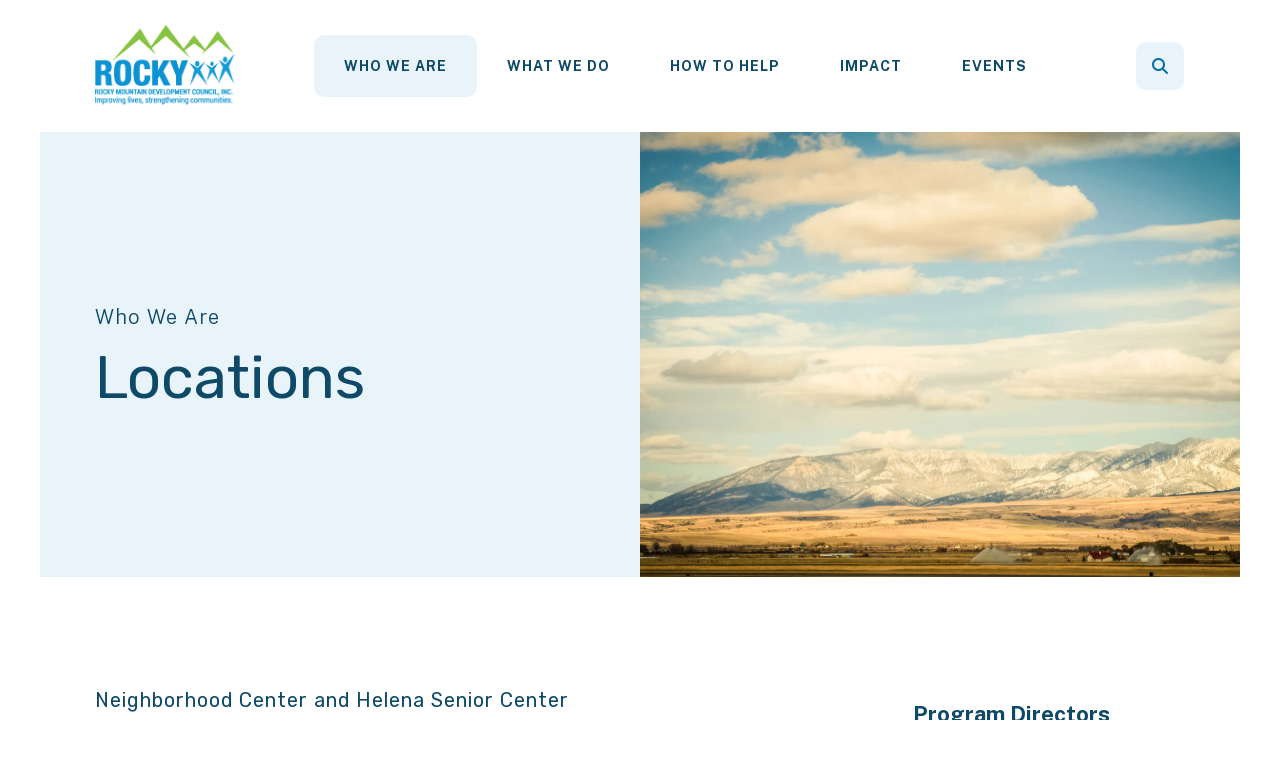

--- FILE ---
content_type: text/html; charset=UTF-8
request_url: https://www.rmdc.net/who-we-are/locations.html
body_size: 12734
content:
<!DOCTYPE html>

<!--[if lt IE 9]><html lang="en" class="no-js lt-ie10 lt-ie9"><![endif]-->
<!--[if IE 9]><html lang="en" class="no-js is-ie9 lt-ie10"><![endif]-->
<!--[if gt IE 9]><!--><html lang="en" class="no-js"><!--<![endif]-->

<head>
  <title>Locations : Who We Are : Rocky Mountain Development Council</title>
    <link rel="shortcut icon" href="https://cdn.firespring.com/images/7d474e2f-d6c9-425c-b9f4-398ed8451971"/>


<!-- Meta tags -->
<meta charset="utf-8">
<meta name="viewport" content="width=device-width, initial-scale=1.0">





  <meta property="og:title" content="Locations : Who We Are : Rocky Mountain Development Council">
  <meta property="og:url" content="https://www.rmdc.net/who-we-are/locations.html">
  <meta property="og:type" content="website">
        <meta name="twitter:card" content="summary">
  <meta name="twitter:title" content="Locations : Who We Are : Rocky Mountain Development Council">
    
  <link rel="stylesheet" href="//cdn.firespring.com/core/v2/css/stylesheet.1768798183.css">

<!-- CSS -->
      <link rel="stylesheet" href="//cdn.firespring.com/designs/np_cosmo/css/design-9098.1768798183.css">
  
<!-- SlickSlider Assets -->
  
<!-- jQuery -->
<script nonce="5ab95af808e2af0b824418dbcbf305478066e363595cfb2aae2e36c922f143c2" type="text/javascript">
  (function (window) {
    if (window.location !== window.top.location) {
      var handler = function () {
        window.top.location = window.location;
        return false;
      };
      window.onclick = handler;
      window.onkeypress = handler;
    }
  })(this);
</script>
  <script nonce="5ab95af808e2af0b824418dbcbf305478066e363595cfb2aae2e36c922f143c2" src="//cdn.firespring.com/core/v2/js/jquery.1768798183.js"></script>

<!-- Clicky Analytics -->
    <script
    nonce="5ab95af808e2af0b824418dbcbf305478066e363595cfb2aae2e36c922f143c2"
    type="text/javascript"
  >
    var firespring = { log: function () { return }, goal: function () { return } }
    var firespring_site_id = Number('101110553');
    (function () {
      var s = document.createElement('script')
      s.type = 'text/javascript'
      s.async = true
      s.src = 'https://analytics.firespring.com/js';
      (document.getElementsByTagName('head')[0] || document.getElementsByTagName('body')[0]).appendChild(s)
    })()
  </script>
<!-- End Clicky Analytics --><!-- Google External Accounts -->
<script
  async
  nonce="5ab95af808e2af0b824418dbcbf305478066e363595cfb2aae2e36c922f143c2"
  src="https://www.googletagmanager.com/gtag/js?id=G-3MXD5JNQ3T"
></script>
<script nonce="5ab95af808e2af0b824418dbcbf305478066e363595cfb2aae2e36c922f143c2">
  window.dataLayer = window.dataLayer || []

  function gtag () {dataLayer.push(arguments)}

  gtag('js', new Date())
    gtag('config', 'G-3MXD5JNQ3T')
  </script>
<!-- End Google External Accounts -->

            
  

</head>

  <body class="internal ">

  
  <a href="#main-content" class="hidden-visually skip-to-main">Skip to main content</a>

      <header class="header" id="header" data-search-indexed="false">
    
  <div class="header-container">

        
    <div class="wrap">
              <div class="nav-logo">
          <!-- Display portal logo if present -->
                      <!-- Display Logo-1 if present -->
                            <a href="https://www.rmdc.net/"><img src="https://cdn.firespring.com/images/c2ca86e5-f1ef-4b8e-9385-808df52763f4.png" alt="Rocky Mountain Development Council" title="logo"></a>
                              </div>

                <!-- Display Portal Nav if present -->
                                                                      <nav class="nav nav_primary dropdown nav-keyboard" aria-label="Primary">

    
    <ul class="nav__list nav-ul-0 nav">
      
    <li class="nav-level-0 nav__list--parent nav__list--here">
      <a href="https://www.rmdc.net/who-we-are/">Who We Are</a>

      
        <ul class="nav-ul-1">
           
    <li class="nav-level-1">
      <a href="https://www.rmdc.net/who-we-are/program-directors.html">Program Directors</a>

      
    </li>


    <li class="nav-level-1">
      <a href="https://www.rmdc.net/who-we-are/board-of-directors.html">Board of Directors</a>

      
    </li>


    <li class="nav-level-1">
      <a href="https://www.rmdc.net/who-we-are/mission.html">Mission &amp; History</a>

      
    </li>


    <li class="nav-level-1">
      <a href="https://www.rmdc.net/who-we-are/financials.html">Financials</a>

      
    </li>


    <li class="nav-level-1">
      <a href="https://www.rmdc.net/who-we-are/careers.html">Careers</a>

      
    </li>


    <li class="nav-level-1">
      <a href="https://www.rmdc.net/who-we-are/board-meeting-agendas.html">Board Meeting Agendas</a>

      
    </li>


    <li class="nav-level-1">
      <a href="https://www.rmdc.net/who-we-are/board-meeting-minutes.html">Board Meeting Minutes</a>

      
    </li>


    <li class="nav-level-1 nav__list--here">
      <a href="https://www.rmdc.net/who-we-are/locations.html">Locations</a>

      
    </li>

        </ul>
      
    </li>


    <li class="nav-level-0 nav__list--parent">
      <a href="https://www.rmdc.net/what-we-do/">What We Do</a>

      
        <ul class="nav-ul-1">
           
    <li class="nav-level-1">
      <a href="https://www.rmdc.net/what-we-do/">Welcome to Rocky</a>

      
    </li>


    <li class="nav-level-1 nav__list--parent">
      <a href="https://www.rmdc.net/what-we-do/senior-services/">Senior Services</a>

      
        <ul class="nav-ul-2">
           
    <li class="nav-level-2">
      <a href="https://www.rmdc.net/what-we-do/senior-services/agency-on-aging.html">Rocky&#039;s Agency on Aging </a>

      
    </li>


    <li class="nav-level-2 nav__list--parent">
      <a href="https://www.rmdc.net/what-we-do/senior-services/americorpsseniors/">AmeriCorps Seniors</a>

      
        <ul class="nav-ul-3">
           
    <li class="nav-level-3">
      <a href="https://www.rmdc.net/what-we-do/senior-services/americorpsseniors/senior-companion-program.html">Senior Companion Program</a>

      
    </li>


    <li class="nav-level-3">
      <a href="https://www.rmdc.net/what-we-do/senior-services/americorpsseniors/foster-grandparent-program.html">Foster Grandparent Program</a>

      
    </li>


    <li class="nav-level-3">
      <a href="https://www.rmdc.net/what-we-do/senior-services/americorpsseniors/retired-senior-volunteer-program.html">Retired &amp; Senior Volunteer Program (RSVP)</a>

      
    </li>

        </ul>
      
    </li>


    <li class="nav-level-2 nav__list--parent">
      <a href="https://www.rmdc.net/what-we-do/senior-services/senior-centers/">Senior Centers</a>

      
        <ul class="nav-ul-3">
           
    <li class="nav-level-3">
      <a href="https://www.rmdc.net/what-we-do/senior-services/senior-centers/">Helena Senior Center</a>

      
    </li>


    <li class="nav-level-3">
      <a href="https://www.rmdc.net/what-we-do/senior-services/senior-centers/rural-senior-centers.html">Rural Senior Centers</a>

      
    </li>

        </ul>
      
    </li>


    <li class="nav-level-2 nav__list--parent">
      <a href="https://www.rmdc.net/what-we-do/senior-services/senior-nutrition/">Senior Nutrition </a>

      
        <ul class="nav-ul-3">
           
    <li class="nav-level-3">
      <a href="https://www.rmdc.net/what-we-do/senior-services/senior-nutrition/csfp.html">CSFP Foods </a>

      
    </li>


    <li class="nav-level-3">
      <a href="https://www.rmdc.net/what-we-do/senior-services/senior-nutrition/meals-on-wheels.html">Meals on Wheels</a>

      
    </li>


    <li class="nav-level-3">
      <a href="https://www.rmdc.net/what-we-do/senior-services/senior-nutrition/menus.html">Menus</a>

      
    </li>

        </ul>
      
    </li>


    <li class="nav-level-2">
      <a href="https://www.rmdc.net/what-we-do/senior-services/transportation.html">Transportation</a>

      
    </li>

        </ul>
      
    </li>


    <li class="nav-level-1 nav__list--parent">
      <a href="https://www.rmdc.net/what-we-do/child-family/">Child &amp; Family</a>

      
        <ul class="nav-ul-2">
           
    <li class="nav-level-2">
      <a href="https://www.rmdc.net/what-we-do/child-family/rocky-mountain-preschool-center.html">Rocky Mountain Preschool Center</a>

      
    </li>


    <li class="nav-level-2">
      <a href="https://www.rmdc.net/what-we-do/child-family/head-start-program-new.html">Rocky&#039;s Head Start Program </a>

      
    </li>

        </ul>
      
    </li>


    <li class="nav-level-1 nav__list--parent">
      <a href="https://www.rmdc.net/what-we-do/energy-services/">Energy Services </a>

      
        <ul class="nav-ul-2">
           
    <li class="nav-level-2">
      <a href="https://www.rmdc.net/what-we-do/energy-services/">Energy Services Overview</a>

      
    </li>


    <li class="nav-level-2">
      <a href="https://www.rmdc.net/what-we-do/energy-services/liheap.html">LIHEAP </a>

      
    </li>


    <li class="nav-level-2">
      <a href="https://www.rmdc.net/what-we-do/energy-services/weatherization.html">Weatherization </a>

      
    </li>


    <li class="nav-level-2">
      <a href="https://www.rmdc.net/what-we-do/energy-services/energy-share.html">Energy Share</a>

      
    </li>

        </ul>
      
    </li>


    <li class="nav-level-1">
      <a href="https://www.rmdc.net/what-we-do/housing-services/">Housing Services</a>

      
    </li>

        </ul>
      
    </li>


    <li class="nav-level-0 nav__list--parent">
      <a href="https://www.rmdc.net/how-to-help/">How To Help</a>

      
        <ul class="nav-ul-1">
           
    <li class="nav-level-1">
      <a href="https://www.rmdc.net/how-to-help/donate.html">Donate</a>

      
    </li>


    <li class="nav-level-1">
      <a href="https://www.rmdc.net/how-to-help/volunteers.html">Volunteer</a>

      
    </li>


    <li class="nav-level-1">
      <a href="https://www.rmdc.net/how-to-help/friends-of-head-start.html">Friends of Head Start</a>

      
    </li>


    <li class="nav-level-1">
      <a href="https://www.rmdc.net/how-to-help/part-of-the-rocky-family.html">Monthly Giving: Part of the Rocky Family</a>

      
    </li>


    <li class="nav-level-1">
      <a href="https://www.rmdc.net/how-to-help/legacy-society.html">Legacy Society</a>

      
    </li>


    <li class="nav-level-1">
      <a href="https://www.rmdc.net/how-to-help/mailing-list.html">Join Our Mailing List</a>

      
    </li>

        </ul>
      
    </li>


    <li class="nav-level-0 nav__list--parent">
      <a href="https://www.rmdc.net/impactbar/">Impact</a>

      
        <ul class="nav-ul-1">
           
    <li class="nav-level-1">
      <a href="https://www.rmdc.net/impactbar/">2025 Lewis &amp; Clark Community Health Improvement Plan</a>

      
    </li>


    <li class="nav-level-1">
      <a href="https://www.rmdc.net/impactbar/httpswwwlccountymtgovfilesassetscountyv1healthdocumentshealthy-together2024-community-health-assessmentpdf.html">Lewis and Clark Public Health 2024 Community Health Assessment </a>

      
    </li>


    <li class="nav-level-1">
      <a href="https://www.rmdc.net/impactbar/testimonials.html">Testimonials</a>

      
    </li>


    <li class="nav-level-1">
      <a href="https://www.rmdc.net/impactbar/statistics.html">Statistics</a>

      
    </li>


    <li class="nav-level-1">
      <a href="https://www.rmdc.net/impactbar/news-archives.html">News Archives</a>

      
    </li>


    <li class="nav-level-1">
      <a href="https://www.rmdc.net/impactbar/community-needs-assessment.html">Community Needs Assessment </a>

      
    </li>

        </ul>
      
    </li>


    <li class="nav-level-0 nav__list--parent">
      <a href="https://www.rmdc.net/events/">Events</a>

      
        <ul class="nav-ul-1">
           
    <li class="nav-level-1">
      <a href="https://www.rmdc.net/events/">Calendar</a>

      
    </li>


    <li class="nav-level-1">
      <a href="https://www.rmdc.net/events/chopped.html">Rocky Presents Chopped</a>

      
    </li>


    <li class="nav-level-1">
      <a href="https://www.rmdc.net/events/friends-of-head-start-copy.html">Friends of Head Start Extravaganza Page</a>

      
    </li>

        </ul>
      
    </li>

    </ul>

    
  </nav>


                  
                          <div class="search-container">
              <div class="search-toggle" tabindex="0" role="button" aria-label="Search This Site" aria-expanded="false">
                <span class="sr-only">search</span>
              </div>
              <div class="content-block search-1-block">
  <div class="search-form search-form--b435069ce040588caa1e490a521aee61" role="search">

  <form class="form--inline form--inline--no-button" novalidate>
    <div class="form-row">
      <div class="form-row__controls">
        <input aria-label="Search our site" type="search" id="search-form__input--b435069ce040588caa1e490a521aee61" autocomplete="off">
      </div>
    </div>
  </form>

  <div id="search-form__results--b435069ce040588caa1e490a521aee61" class="search-form__results"></div>
    <script nonce="5ab95af808e2af0b824418dbcbf305478066e363595cfb2aae2e36c922f143c2" type="text/javascript">
      var ss360Config = window.ss360Config || []
      var config = {
        style: {
          themeColor: '#333333',
          accentColor: "#000000",
          loaderType: 'circle'
        },
        searchBox: {
          selector: "#search-form__input--b435069ce040588caa1e490a521aee61"
        },
        tracking: {
          providers: []
        },
        siteId: "www.rmdc.net",
        showErrors: false
      }
      if (!window.ss360Config[0]) {
        var stScript = document.createElement('script')
        stScript.type = 'text/javascript'
        stScript.async = true
        stScript.src = 'https://cdn.sitesearch360.com/v13/sitesearch360-v13.min.js'
        var entry = document.getElementsByTagName('script')[0]
        entry.parentNode.insertBefore(stScript, entry)
      }
      ss360Config.push(config)
    </script>
</div>
</div>
          </div>
        
                <div class="mobile-menu-toggle" tabindex="0" role="button" aria-label="Mobile Navigation" aria-expanded="false">
          <i class="fa fa-bars"></i>
          <span class="sr-only">MENU</span>
        </div>
    </div>
  </div>
</header>
  
        
  <div class="masthead-container " data-search-indexed="true" role="region" aria-label="masthead">
    <div class="wrap">
      <div class="masthead-content">
            <div id="content_89f73b5f3345711d02fb68f298210638"  class="image" style="max-width: 2245px;">
    
    <img
        loading="lazy"
        width="2245"
        height="1587"
        alt=""
        src="https://cdn.firespring.com/images/950bc12e-230e-4200-9d5e-792db59c763a.png"
        srcset="https://cdn.firespring.com/images/12094736-883f-44c8-bfd9-c3eb65fd520e.png 600w, https://cdn.firespring.com/images/369de6ee-1313-4bfa-b860-0dea03176940.png 1200w, https://cdn.firespring.com/images/c0123eb2-6f9d-4892-aabf-a39a60bb46e2.png 1600w, https://cdn.firespring.com/images/950bc12e-230e-4200-9d5e-792db59c763a.png 2245w"
        itemprop="image"
                    >
    

          </div>

        <div class="title">
          <p class="section-title">
                          Who We Are
                      </p>
          <h1 class="page-title">
                          Locations
                      </h1>
        </div>
      </div>
    </div>
    <div class="masthead-image"></div>
      </div>
  

  <main id="main-content">
    <div class="wrap">
              <div class="internal-content" data-search-indexed="true">
                          
                                <div class="primary-container">
                <div id="content_864f6436eb8c9eaacf9eb5dcfddcb6f5" class="locations-hours locations-hours--standard">
          <div class="location location--1" id="content_864f6436eb8c9eaacf9eb5dcfddcb6f5_location_10570" itemscope itemtype="https://schema.org/Organization">
                  <div class="location__title">
            <h5 itemprop="name">Neighborhood Center and Helena Senior Center</h5>
          </div>
        
        
                  <div class="location__info grid">
                                                                                                              <div class="location__address grid-col grid-col--sm-4 grid-col--xs-6" itemprop="address" itemscope="" itemtype="https://schema.org/PostalAddress">
                                  <div class="location-address location-address--1" itemprop="streetAddress">
                    200 South Cruse Avenue
                  </div>
                                  <div class="location-address location-address--2" itemprop="streetAddress">
                    Helena, Montana 59601
                  </div>
                              </div>
                                                                                                              <div class="location__phone grid-col grid-col--sm-4 grid-col--xs-6">
                                        <div class="location-phone location-phone--1">
                                                            <span class="label">Phone</span>
                                                                                        <span class="value" itemprop="telephone" content="4064471680"><a
                                            href="tel:4064471680">(406) 447-1680</a></span>
                                                    </div>
                                        <div class="location-phone location-phone--2">
                                                            <span class="label">Fax </span>
                                                                                        <span class="value" itemprop="telephone" content="4064471629"><a
                                            href="tel:4064471629"> (406) 447-1629</a></span>
                                                    </div>
                              </div>
                                                                                <div class="location__links grid-col grid-col--sm-4">
                                  <div class="location-links-email">
                                                                <span class="value"><a href="https://www.rmdc.net/who-we-are/contact-us.html">Contact</a></span>
                                      </div>
                
                              </div>
                      </div>
              </div>
          <div class="location location--2" id="content_864f6436eb8c9eaacf9eb5dcfddcb6f5_location_13275" itemscope itemtype="https://schema.org/Organization">
                  <div class="location__title">
            <h5 itemprop="name">Rocky Head Start</h5>
          </div>
        
        
                  <div class="location__info grid">
                                                                                                              <div class="location__address grid-col grid-col--sm-4 grid-col--xs-6" itemprop="address" itemscope="" itemtype="https://schema.org/PostalAddress">
                                  <div class="location-address location-address--1" itemprop="streetAddress">
                    200 South Cruse Avenue
                  </div>
                                  <div class="location-address location-address--2" itemprop="streetAddress">
                    Helena, Montana 59601
                  </div>
                              </div>
                                                                                                              <div class="location__phone grid-col grid-col--sm-4 grid-col--xs-6">
                                        <div class="location-phone location-phone--1">
                                                            <span class="label">Phone</span>
                                                                                        <span class="value" itemprop="telephone" content="4064577308"><a
                                            href="tel:4064577308">406-457-7308</a></span>
                                                    </div>
                                        <div class="location-phone location-phone--2">
                                                            <span class="label">Fax</span>
                                                                                        <span class="value" itemprop="telephone" content="4064471629"><a
                                            href="tel:4064471629">406-447-1629</a></span>
                                                    </div>
                              </div>
                                                                                <div class="location__links grid-col grid-col--sm-4">
                                  <div class="location-links-email">
                                                                <span class="value"><a href="https://www.rmdc.net/who-we-are/contact-us.html">Contact</a></span>
                                      </div>
                
                              </div>
                      </div>
              </div>
          <div class="location location--3" id="content_864f6436eb8c9eaacf9eb5dcfddcb6f5_location_10663" itemscope itemtype="https://schema.org/Organization">
                  <div class="location__title">
            <h5 itemprop="name">Energy Services </h5>
          </div>
        
        
                  <div class="location__info grid">
                                                                                                              <div class="location__address grid-col grid-col--sm-4 grid-col--xs-6" itemprop="address" itemscope="" itemtype="https://schema.org/PostalAddress">
                                  <div class="location-address location-address--1" itemprop="streetAddress">
                    200 S Cruse Ave
                  </div>
                                  <div class="location-address location-address--2" itemprop="streetAddress">
                    Helena, Montana 59601
                  </div>
                              </div>
                                                                                                              <div class="location__phone grid-col grid-col--sm-4 grid-col--xs-6">
                                        <div class="location-phone location-phone--1">
                                                            <span class="label">Phone</span>
                                                                                        <span class="value" itemprop="telephone" content="4064471625"><a
                                            href="tel:4064471625">406-447-1625</a></span>
                                                    </div>
                                        <div class="location-phone location-phone--2">
                                                            <span class="label">Fax</span>
                                                                                        <span class="value" itemprop="telephone" content="4064421204"><a
                                            href="tel:4064421204">406-442-1204</a></span>
                                                    </div>
                              </div>
                                                                                <div class="location__links grid-col grid-col--sm-4">
                                  <div class="location-links-email">
                                                                <span class="value"><a href="https://www.rmdc.net/who-we-are/contact-us.html">Contact</a></span>
                                      </div>
                
                              </div>
                      </div>
              </div>
          <div class="location location--4" id="content_864f6436eb8c9eaacf9eb5dcfddcb6f5_location_13168" itemscope itemtype="https://schema.org/Organization">
                  <div class="location__title">
            <h5 itemprop="name">Rocky Agency on Aging</h5>
          </div>
        
        
                  <div class="location__info grid">
                                                                                                              <div class="location__address grid-col grid-col--sm-4 grid-col--xs-6" itemprop="address" itemscope="" itemtype="https://schema.org/PostalAddress">
                                  <div class="location-address location-address--1" itemprop="streetAddress">
                    1398 Warehouse Ave Center
                  </div>
                                  <div class="location-address location-address--2" itemprop="streetAddress">
                    Helena, MT 59601
                  </div>
                              </div>
                                                                                                              <div class="location__phone grid-col grid-col--sm-4 grid-col--xs-6">
                                        <div class="location-phone location-phone--1">
                                                            <span class="label">Phone</span>
                                                                                        <span class="value" itemprop="telephone" content="4064577368"><a
                                            href="tel:4064577368">406-457-7368</a></span>
                                                    </div>
                                        <div class="location-phone location-phone--2">
                                                            <span class="label">Fax</span>
                                                                                        <span class="value" itemprop="telephone" content="4064413991"><a
                                            href="tel:4064413991">406-441-3991</a></span>
                                                    </div>
                              </div>
                                                                                <div class="location__links grid-col grid-col--sm-4">
                                  <div class="location-links-email">
                                                                <span class="value"><a href="https://www.rmdc.net/who-we-are/contact-us.html">Contact</a></span>
                                      </div>
                
                              </div>
                      </div>
              </div>
      </div>
<p>&nbsp;</p><p><strong>Programs located at the Neighborhood Center at 200 S Cruse Avenue:</strong> Head Start, Rocky Senior Center, Meals on Wheels, Housing, Rocky Mountain Preschool Center, Senior Companion Program, Foster Grandparent Program, Retired and Senior Volunteer Program (RSVP), and Homebuyer Education, and Rocky Energy Services, including: Energy Share, Weatherization, LIHEAP</p><p><strong>Programs located at 1398 Warehouse Ave Center:&nbsp;</strong>Rocky's Agency on Aging.</p>
            </div>
                  </div>
      
              <div class="sidebar-container" data-search-indexed="false">
    <!-- start sidebar -->
    
      <!-- BEGIN nav -->
                                          <nav class="nav nav_section_root subnav accordion" aria-label="Secondary">

    
    <ul class="nav__list nav-ul-0 nav subnav">
      
    <li class="nav-level-0">
      <a href="https://www.rmdc.net/who-we-are/program-directors.html">Program Directors</a>

      
    </li>


    <li class="nav-level-0">
      <a href="https://www.rmdc.net/who-we-are/board-of-directors.html">Board of Directors</a>

      
    </li>


    <li class="nav-level-0">
      <a href="https://www.rmdc.net/who-we-are/mission.html">Mission &amp; History</a>

      
    </li>


    <li class="nav-level-0">
      <a href="https://www.rmdc.net/who-we-are/financials.html">Financials</a>

      
    </li>


    <li class="nav-level-0">
      <a href="https://www.rmdc.net/who-we-are/careers.html">Careers</a>

      
    </li>


    <li class="nav-level-0">
      <a href="https://www.rmdc.net/who-we-are/board-meeting-agendas.html">Board Meeting Agendas</a>

      
    </li>


    <li class="nav-level-0">
      <a href="https://www.rmdc.net/who-we-are/board-meeting-minutes.html">Board Meeting Minutes</a>

      
    </li>


    <li class="nav-level-0 nav__list--here">
      <a href="https://www.rmdc.net/who-we-are/locations.html">Locations</a>

      
    </li>

    </ul>

    
  </nav>


      
      <!-- END nav -->
        <!-- under-sidebar-container -->
    
  </div>

    </div>

        
        
  </main>


          <footer class="container-dark" data-search-indexed="false">

    
  <div class="wrap">
    <div class="row">

            <div class="col">
        <div class="locations-container">
          <div class="locations-hours locations-hours--variable">

  <div class="location location--1" itemscope itemtype="https://schema.org/Organization">

          
        <div class="location__title">
          <h5 itemprop="name">Neighborhood Center and Helena Senior Center</h5>
        </div>

          
    <div class="location__info">

              
          <div class="location__address" itemprop="address" itemscope itemtype="https://schema.org/PostalAddress">

                          
                <div class="location-address location-address--1" itemprop="streetAddress">
                  200 South Cruse Avenue
                </div>

                                        
                <div class="location-address location-address--2" itemprop="streetAddress">
                  Helena, Montana 59601
                </div>

                          
          </div>

              
              
          <div class="location__phone">

                          
                <div class="location-phone location-phone--1">
                                      <span class="label">Phone</span>
                                    <span class="value" itemprop="telephone" content="4064471680"><a
                        href="tel:4064471680">(406) 447-1680</a></span>
                </div>

                                        
                <div class="location-phone location-phone--2">
                                      <span class="label">Fax </span>
                                    <span class="value" itemprop="telephone" content="4064471629"><a
                        href="tel:4064471629"> (406) 447-1629</a></span>
                </div>

                          
          </div>

              
              
          <div class="location__links">
            <div class="location-links-email">
                                              <span class="value"><a href="https://www.rmdc.net/who-we-are/contact-us.html">Contact</a></span>
                          </div>
          </div>

              
                    
    </div>
  </div>


  <div class="location location--2" itemscope itemtype="https://schema.org/Organization">

          
        <div class="location__title">
          <h5 itemprop="name">Rocky Head Start</h5>
        </div>

          
    <div class="location__info">

              
          <div class="location__address" itemprop="address" itemscope itemtype="https://schema.org/PostalAddress">

                          
                <div class="location-address location-address--1" itemprop="streetAddress">
                  200 South Cruse Avenue
                </div>

                                        
                <div class="location-address location-address--2" itemprop="streetAddress">
                  Helena, Montana 59601
                </div>

                          
          </div>

              
              
          <div class="location__phone">

                          
                <div class="location-phone location-phone--1">
                                      <span class="label">Phone</span>
                                    <span class="value" itemprop="telephone" content="4064577308"><a
                        href="tel:4064577308">406-457-7308</a></span>
                </div>

                                        
                <div class="location-phone location-phone--2">
                                      <span class="label">Fax</span>
                                    <span class="value" itemprop="telephone" content="4064471629"><a
                        href="tel:4064471629">406-447-1629</a></span>
                </div>

                          
          </div>

              
              
          <div class="location__links">
            <div class="location-links-email">
                                              <span class="value"><a href="https://www.rmdc.net/who-we-are/contact-us.html">Contact</a></span>
                          </div>
          </div>

              
                    
    </div>
  </div>


  <div class="location location--3" itemscope itemtype="https://schema.org/Organization">

          
        <div class="location__title">
          <h5 itemprop="name">Energy Services </h5>
        </div>

          
    <div class="location__info">

              
          <div class="location__address" itemprop="address" itemscope itemtype="https://schema.org/PostalAddress">

                          
                <div class="location-address location-address--1" itemprop="streetAddress">
                  200 S Cruse Ave
                </div>

                                        
                <div class="location-address location-address--2" itemprop="streetAddress">
                  Helena, Montana 59601
                </div>

                          
          </div>

              
              
          <div class="location__phone">

                          
                <div class="location-phone location-phone--1">
                                      <span class="label">Phone</span>
                                    <span class="value" itemprop="telephone" content="4064471625"><a
                        href="tel:4064471625">406-447-1625</a></span>
                </div>

                                        
                <div class="location-phone location-phone--2">
                                      <span class="label">Fax</span>
                                    <span class="value" itemprop="telephone" content="4064421204"><a
                        href="tel:4064421204">406-442-1204</a></span>
                </div>

                          
          </div>

              
              
          <div class="location__links">
            <div class="location-links-email">
                                              <span class="value"><a href="https://www.rmdc.net/who-we-are/contact-us.html">Contact</a></span>
                          </div>
          </div>

              
                    
    </div>
  </div>


  <div class="location location--4" itemscope itemtype="https://schema.org/Organization">

          
        <div class="location__title">
          <h5 itemprop="name">Rocky Agency on Aging</h5>
        </div>

          
    <div class="location__info">

              
          <div class="location__address" itemprop="address" itemscope itemtype="https://schema.org/PostalAddress">

                          
                <div class="location-address location-address--1" itemprop="streetAddress">
                  1398 Warehouse Ave Center
                </div>

                                        
                <div class="location-address location-address--2" itemprop="streetAddress">
                  Helena, MT 59601
                </div>

                          
          </div>

              
              
          <div class="location__phone">

                          
                <div class="location-phone location-phone--1">
                                      <span class="label">Phone</span>
                                    <span class="value" itemprop="telephone" content="4064577368"><a
                        href="tel:4064577368">406-457-7368</a></span>
                </div>

                                        
                <div class="location-phone location-phone--2">
                                      <span class="label">Fax</span>
                                    <span class="value" itemprop="telephone" content="4064413991"><a
                        href="tel:4064413991">406-441-3991</a></span>
                </div>

                          
          </div>

              
              
          <div class="location__links">
            <div class="location-links-email">
                                              <span class="value"><a href="https://www.rmdc.net/who-we-are/contact-us.html">Contact</a></span>
                          </div>
          </div>

              
                    
    </div>
  </div>


</div>        </div>
      </div>

                    <div class="col">
          <div class="content-block footer-links-block">
  <h5>Explore</h5>

        <div class="collection collection--list" id="content_e4dcf50c47fd63e495b897f7c8788edd">

    

    <ul class="collection__items">

        
                        <li class="collection-item" id="content_e4dcf50c47fd63e495b897f7c8788edd_item_14862992">
                                    <div class="collection-item__content">

          
                      <div class="collection-item-label"><a href="https://www.rmdc.net/what-we-do/overview.html"     itemprop="url">What We Do</a></div>
          
          
        </div>
              </li>
                            <li class="collection-item" id="content_e4dcf50c47fd63e495b897f7c8788edd_item_14862993">
                                    <div class="collection-item__content">

          
                      <div class="collection-item-label"><a href="https://www.rmdc.net/who-we-are/overview.html"     itemprop="url">Who We Are</a></div>
          
          
        </div>
              </li>
                            <li class="collection-item" id="content_e4dcf50c47fd63e495b897f7c8788edd_item_14862994">
                                    <div class="collection-item__content">

          
                      <div class="collection-item-label"><a href="https://www.rmdc.net/how-to-help/overview.html"     itemprop="url">How to Help</a></div>
          
          
        </div>
              </li>
                            <li class="collection-item" id="content_e4dcf50c47fd63e495b897f7c8788edd_item_14862995">
                                    <div class="collection-item__content">

          
                      <div class="collection-item-label"><a href="https://www.rmdc.net/impactbar/news-archives.html"     itemprop="url">News &amp; Events</a></div>
          
          
        </div>
              </li>
                            <li class="collection-item" id="content_e4dcf50c47fd63e495b897f7c8788edd_item_14862996">
                                    <div class="collection-item__content">

          
                      <div class="collection-item-label"><a href="https://www.fns.usda.gov/civil-rights/usda-nondiscrimination-statement-other-fns-programs" target="_blank" rel="noopener noreferrer "    itemprop="url">This institution is an equal opportunity provider.</a></div>
          
          
        </div>
              </li>
      
    </ul>

    </div>
</div>
        </div>
      
              <div class="col">
                                <div class="content-block social-media-block">
  <div class="collection collection--list" id="content_44e68ca1f513711cd560bf6dc982bd4b">

    

    <ul class="collection__items">

        
                                      <li class="collection-item collection-item--has-image" id="content_44e68ca1f513711cd560bf6dc982bd4b_item_14863010">
                                    <div class="collection-item__content clearfix">

                      <div id="content_efdcb023caa30eb627e44bbf2febe5fd_image_item_14863010"  class="collection-item-image image" style="max-width: 20px;">
    <a href="https://twitter.com/RockyMtnDevCoun" target="_blank" rel="noopener noreferrer "    itemprop="url">
    <img
        loading="lazy"
        width="20"
        height="20"
        alt="Twitter"
        src="https://cdn.firespring.com/images/679dc3b6-578c-4310-a578-9aa51adc30ac.png"
        srcset="https://cdn.firespring.com/images/679dc3b6-578c-4310-a578-9aa51adc30ac.png 20w"
        itemprop="image"
                    >
    </a>

          </div>
          
          
          
        </div>
              </li>
                                          <li class="collection-item collection-item--has-image" id="content_44e68ca1f513711cd560bf6dc982bd4b_item_14863011">
                                    <div class="collection-item__content clearfix">

                      <div id="content_efdcb023caa30eb627e44bbf2febe5fd_image_item_14863011"  class="collection-item-image image" style="max-width: 20px;">
    <a href="https://www.facebook.com/RockyMountainDevelopmentCouncil/" target="_blank" rel="noopener noreferrer "    itemprop="url">
    <img
        loading="lazy"
        width="20"
        height="20"
        alt="Facebook"
        src="https://cdn.firespring.com/images/d7e458ba-2e2c-4474-881b-9fd03343c551.png"
        srcset="https://cdn.firespring.com/images/d7e458ba-2e2c-4474-881b-9fd03343c551.png 20w"
        itemprop="image"
                    >
    </a>

          </div>
          
                      <div class="collection-item-label"><a href="https://www.facebook.com/RockyMountainDevelopmentCouncil/" target="_blank" rel="noopener noreferrer "    itemprop="url">Facebook</a></div>
          
          
        </div>
              </li>
                                          <li class="collection-item collection-item--has-image" id="content_44e68ca1f513711cd560bf6dc982bd4b_item_14863012">
                                    <div class="collection-item__content clearfix">

                      <div id="content_efdcb023caa30eb627e44bbf2febe5fd_image_item_14863012"  class="collection-item-image image" style="max-width: 20px;">
    <a href="https://www.instagram.com/rockymtndevcouncil/" target="_blank" rel="noopener noreferrer "    itemprop="url">
    <img
        loading="lazy"
        width="20"
        height="20"
        alt="Instagram"
        src="https://cdn.firespring.com/images/1eb7a7e9-0a13-4228-b376-fdedceecdfe8.png"
        srcset="https://cdn.firespring.com/images/1eb7a7e9-0a13-4228-b376-fdedceecdfe8.png 20w"
        itemprop="image"
                    >
    </a>

          </div>
          
                      <div class="collection-item-label"><a href="https://www.instagram.com/rockymtndevcouncil/" target="_blank" rel="noopener noreferrer "    itemprop="url">Instagram</a></div>
          
          
        </div>
              </li>
      
    </ul>

    </div>
</div>
          
                                <div class="content-block search-3-block">
  <div class="search-form search-form--7022c763a42bf802b5811b3222dee898" role="search">

  <form class="form--inline form--inline--no-button" novalidate>
    <div class="form-row">
      <div class="form-row__controls">
        <input aria-label="Search our site" type="search" id="search-form__input--7022c763a42bf802b5811b3222dee898" autocomplete="off">
      </div>
    </div>
  </form>

  <div id="search-form__results--7022c763a42bf802b5811b3222dee898" class="search-form__results"></div>
    <script nonce="5ab95af808e2af0b824418dbcbf305478066e363595cfb2aae2e36c922f143c2" type="text/javascript">
      var ss360Config = window.ss360Config || []
      var config = {
        style: {
          themeColor: '#333333',
          accentColor: "#000000",
          loaderType: 'circle'
        },
        searchBox: {
          selector: "#search-form__input--7022c763a42bf802b5811b3222dee898"
        },
        tracking: {
          providers: []
        },
        siteId: "www.rmdc.net",
        showErrors: false
      }
      if (!window.ss360Config[0]) {
        var stScript = document.createElement('script')
        stScript.type = 'text/javascript'
        stScript.async = true
        stScript.src = 'https://cdn.sitesearch360.com/v13/sitesearch360-v13.min.js'
        var entry = document.getElementsByTagName('script')[0]
        entry.parentNode.insertBefore(stScript, entry)
      }
      ss360Config.push(config)
    </script>
</div>
</div>
          
                            </div>
          </div>

    <div class="row bottom-footer">
      <div class="col">
                <div class="copy-container">
          &copy;
          2026
          &nbsp;&ndash;&nbsp;
          Rocky Mountain Development Council
          &nbsp;&ndash;
        </div>

        <div class="powered-by">
  Crafted by <a href="https://www.firespring.com/services/nonprofit-website-builder/" target="_blank" rel="noopener noreferrer">Firespring</a>
</div>
              <div class="policy-links">
              <!-- BEGIN privacy policy -->
        <div class="policy-link policy-link--privacy">

          <a href="#privacy-policy" class="lightbox lightbox--inline js-lightbox--inline">Privacy Policy</a>

          <div id="privacy-policy" class="inline-popup inline-popup--medium mfp-hide">

            <div class="policy-title">
              <h2>Privacy Policy</h2>
            </div>

            <div class="policy-content">
              <ol>

<li><strong>What Information Do We Collect?</strong>
When you visit our website you may provide us with two types of information: personal information you knowingly choose to disclose that is collected on an individual basis and website use information collected on an aggregate basis as you and others browse our website.</li>

<li><strong>Personal Information You Choose to Provide</strong>
We may request that you voluntarily supply us with personal information, including your email address, postal address, home or work telephone number and other personal information for such purposes as correspondence, placing an order, requesting an estimate, or participating in online surveys.
If you choose to correspond with us through email, we may retain the content of your email messages together with your email address and our responses. We provide the same protections for these electronic communications that we employ in the maintenance of information received by mail and telephone.</li>

<li><strong>Website Use Information</strong>
Similar to other websites, our site may utilize a standard technology called "cookies" (see explanation below, "What Are Cookies?") and web server logs to collect information about how our website is used. Information gathered through cookies and server logs may include the date and time of visits, the pages viewed, time spent at our website, and the sites visited just before and just after ours. This information is collected on an aggregate basis. None of this information is associated with you as an individual.</li>

<li><strong>How Do We Use the Information That You Provide to Us?</strong>
Broadly speaking, we use personal information for purposes of administering our business activities, providing service and support and making available other products and services to our customers and prospective customers. Occasionally, we may also use the information we collect to notify you about important changes to our website, new services and special offers we think you will find valuable. The lists used to send you product and service offers are developed and managed under our traditional standards designed to safeguard the security and privacy of all personal information provided by our users. You may at any time to notify us of your desire not to receive these offers.</li>

<li><strong>What Are Cookies?</strong>
Cookies are a feature of web browser software that allows web servers to recognize the computer used to access a website. Cookies are small pieces of data that are stored by a user's web browser on the user's hard drive. Cookies can remember what information a user accesses on one web page to simplify subsequent interactions with that website by the same user or to use the information to streamline the user's transactions on related web pages. This makes it easier for a user to move from web page to web page and to complete commercial transactions over the Internet. Cookies should make your online experience easier and more personalized.</li>

<li><strong>How Do We Use Information Collected From Cookies?</strong>
We use website browser software tools such as cookies and web server logs to gather information about our website users' browsing activities, in order to constantly improve our website and better serve our users. This information assists us to design and arrange our web pages in the most user-friendly manner and to continually improve our website to better meet the needs of our users and prospective users.
Cookies help us collect important business and technical statistics. The information in the cookies lets us trace the paths followed by users to our website as they move from one page to another. Web server logs allow us to count how many people visit our website and evaluate our website's visitor capacity. We do not use these technologies to capture your individual email address or any personally identifying information about you.</li>

<li><strong>Notice of New Services and Changes</strong>
Occasionally, we may use the information we collect to notify you about important changes to our website, new services and special offers we think you will find valuable. As a user of our website, you will be given the opportunity to notify us of your desire not to receive these offers by clicking on a response box when you receive such an offer or by sending us an email request.</li>

<li><strong>How Do We Secure Information Transmissions?</strong>
When you send confidential personal information to us on our website, a secure server software which we have licensed encrypts all information you input before it is sent to us. The information is scrambled en route and decoded once it reaches our website.
Other email that you may send to us may not be secure unless we advise you that security measures will be in place prior to your transmitting the information. For that reason, we ask that you do not send confidential information such as Social Security, credit card, or account numbers to us through an unsecured email.</li>

<li><strong>How Do We Protect Your Information?</strong>
Information Security -- We utilize encryption/security software to safeguard the confidentiality of personal information we collect from unauthorized access or disclosure and accidental loss, alteration or destruction.
Evaluation of Information Protection Practices -- Periodically, our operations and business practices are reviewed for compliance with organization policies and procedures governing the security, confidentiality and quality of our information.
Employee Access, Training and Expectations -- Our organization values, ethical standards, policies and practices are committed to the protection of user information. In general, our business practices limit employee access to confidential information, and limit the use and disclosure of such information to authorized persons, processes and transactions.</li>

<li><strong>How Can You Access and Correct Your Information?</strong>
You may request access to all your personally identifiable information that we collect online and maintain in our database by emailing us using the contact form provided to you within the site structure of our website.</li>

<li><strong>Do We Disclose Information to Outside Parties?</strong>
We may provide aggregate information about our customers, sales, website traffic patterns and related website information to our affiliates or reputable third parties, but this information will not include personally identifying data, except as otherwise provided in this privacy policy.</li>

<li><strong>What About Legally Compelled Disclosure of Information?</strong>
We may disclose information when legally compelled to do so, in other words, when we, in good faith, believe that the law requires it or for the protection of our legal rights.</li>

<li><strong>Permission to Use of Materials</strong>
The right to download and store or output the materials in our website is granted for the user's personal use only, and materials may not be reproduced in any edited form. Any other reproduction, transmission, performance, display or editing of these materials by any means mechanical or electronic without our express written permission is strictly prohibited. Users wishing to obtain permission to reprint or reproduce any materials appearing on this site may contact us directly.</li>

</ol>
            </div>

          </div>

        </div>
        <!-- END privacy policy -->
      
              <!-- BEGIN terms & conditions -->
        <div class="policy-link policy-link--terms-conditions">

          <a href="#terms-conditions" class="lightbox lightbox--inline js-lightbox--inline">Terms &amp; Conditions</a>

          <div id="terms-conditions" class="inline-popup inline-popup--medium mfp-hide">

            <div class="policy-title">

              <h2>Terms &amp; Conditions</h2>

            </div>

            <div class="policy-content">
              <h2>Donation Refund Policy</h2>

We are grateful for your donation and support of our organization. If you have made an error in making your donation or change your mind about contributing to our organization please contact us.  Refunds are returned using the original method of payment. If you made your donation by credit card, your refund will be credited to that same credit card.

<h2>Automated Recurring Donation Cancellation</h2>

Ongoing support is important to enabling projects to continue their work, so we encourage donors to continue to contribute to projects over time. But if you must cancel your recurring donation, please notify us.
            </div>

          </div>

        </div>
        <!-- END terms & conditions -->
          </div>
        </div>

                    <div class="col">
          <div class="footer-logo">
            <a href="https://www.rmdc.net/"><img src="https://cdn.firespring.com/images/c2ca86e5-f1ef-4b8e-9385-808df52763f4.png" alt="Rocky Mountain Development Council" title="logo"></a>
          </div>
        </div>
      
    </div>
  </div>
</footer>
      
  <section class="mobile-container" data-search-indexed="false">
  <div class="mobile-menu-wrap">

    <div class="top-mobile">
                                                                <nav class="nav mobile accordion" aria-label="Secondary">

    
    <ul class="nav__list nav-ul-0 nav">
      
    <li class="nav-level-0 nav__list--parent nav__list--here">
      <a href="https://www.rmdc.net/who-we-are/">Who We Are</a>

      
        <ul class="nav-ul-1">
           
    <li class="nav-level-1">
      <a href="https://www.rmdc.net/who-we-are/program-directors.html">Program Directors</a>

      
    </li>


    <li class="nav-level-1">
      <a href="https://www.rmdc.net/who-we-are/board-of-directors.html">Board of Directors</a>

      
    </li>


    <li class="nav-level-1">
      <a href="https://www.rmdc.net/who-we-are/mission.html">Mission &amp; History</a>

      
    </li>


    <li class="nav-level-1">
      <a href="https://www.rmdc.net/who-we-are/financials.html">Financials</a>

      
    </li>


    <li class="nav-level-1">
      <a href="https://www.rmdc.net/who-we-are/careers.html">Careers</a>

      
    </li>


    <li class="nav-level-1">
      <a href="https://www.rmdc.net/who-we-are/board-meeting-agendas.html">Board Meeting Agendas</a>

      
    </li>


    <li class="nav-level-1">
      <a href="https://www.rmdc.net/who-we-are/board-meeting-minutes.html">Board Meeting Minutes</a>

      
    </li>


    <li class="nav-level-1 nav__list--here">
      <a href="https://www.rmdc.net/who-we-are/locations.html">Locations</a>

      
    </li>

        </ul>
      
    </li>


    <li class="nav-level-0 nav__list--parent">
      <a href="https://www.rmdc.net/what-we-do/">What We Do</a>

      
        <ul class="nav-ul-1">
           
    <li class="nav-level-1">
      <a href="https://www.rmdc.net/what-we-do/">Welcome to Rocky</a>

      
    </li>


    <li class="nav-level-1 nav__list--parent">
      <a href="https://www.rmdc.net/what-we-do/senior-services/">Senior Services</a>

      
        <ul class="nav-ul-2">
           
    <li class="nav-level-2">
      <a href="https://www.rmdc.net/what-we-do/senior-services/agency-on-aging.html">Rocky&#039;s Agency on Aging </a>

      
    </li>


    <li class="nav-level-2 nav__list--parent">
      <a href="https://www.rmdc.net/what-we-do/senior-services/americorpsseniors/">AmeriCorps Seniors</a>

      
        <ul class="nav-ul-3">
           
    <li class="nav-level-3">
      <a href="https://www.rmdc.net/what-we-do/senior-services/americorpsseniors/senior-companion-program.html">Senior Companion Program</a>

      
    </li>


    <li class="nav-level-3">
      <a href="https://www.rmdc.net/what-we-do/senior-services/americorpsseniors/foster-grandparent-program.html">Foster Grandparent Program</a>

      
    </li>


    <li class="nav-level-3">
      <a href="https://www.rmdc.net/what-we-do/senior-services/americorpsseniors/retired-senior-volunteer-program.html">Retired &amp; Senior Volunteer Program (RSVP)</a>

      
    </li>

        </ul>
      
    </li>


    <li class="nav-level-2 nav__list--parent">
      <a href="https://www.rmdc.net/what-we-do/senior-services/senior-centers/">Senior Centers</a>

      
        <ul class="nav-ul-3">
           
    <li class="nav-level-3">
      <a href="https://www.rmdc.net/what-we-do/senior-services/senior-centers/">Helena Senior Center</a>

      
    </li>


    <li class="nav-level-3">
      <a href="https://www.rmdc.net/what-we-do/senior-services/senior-centers/rural-senior-centers.html">Rural Senior Centers</a>

      
    </li>

        </ul>
      
    </li>


    <li class="nav-level-2 nav__list--parent">
      <a href="https://www.rmdc.net/what-we-do/senior-services/senior-nutrition/">Senior Nutrition </a>

      
        <ul class="nav-ul-3">
           
    <li class="nav-level-3">
      <a href="https://www.rmdc.net/what-we-do/senior-services/senior-nutrition/csfp.html">CSFP Foods </a>

      
    </li>


    <li class="nav-level-3">
      <a href="https://www.rmdc.net/what-we-do/senior-services/senior-nutrition/meals-on-wheels.html">Meals on Wheels</a>

      
    </li>


    <li class="nav-level-3">
      <a href="https://www.rmdc.net/what-we-do/senior-services/senior-nutrition/menus.html">Menus</a>

      
    </li>

        </ul>
      
    </li>


    <li class="nav-level-2">
      <a href="https://www.rmdc.net/what-we-do/senior-services/transportation.html">Transportation</a>

      
    </li>

        </ul>
      
    </li>


    <li class="nav-level-1 nav__list--parent">
      <a href="https://www.rmdc.net/what-we-do/child-family/">Child &amp; Family</a>

      
        <ul class="nav-ul-2">
           
    <li class="nav-level-2">
      <a href="https://www.rmdc.net/what-we-do/child-family/rocky-mountain-preschool-center.html">Rocky Mountain Preschool Center</a>

      
    </li>


    <li class="nav-level-2">
      <a href="https://www.rmdc.net/what-we-do/child-family/head-start-program-new.html">Rocky&#039;s Head Start Program </a>

      
    </li>

        </ul>
      
    </li>


    <li class="nav-level-1 nav__list--parent">
      <a href="https://www.rmdc.net/what-we-do/energy-services/">Energy Services </a>

      
        <ul class="nav-ul-2">
           
    <li class="nav-level-2">
      <a href="https://www.rmdc.net/what-we-do/energy-services/">Energy Services Overview</a>

      
    </li>


    <li class="nav-level-2">
      <a href="https://www.rmdc.net/what-we-do/energy-services/liheap.html">LIHEAP </a>

      
    </li>


    <li class="nav-level-2">
      <a href="https://www.rmdc.net/what-we-do/energy-services/weatherization.html">Weatherization </a>

      
    </li>


    <li class="nav-level-2">
      <a href="https://www.rmdc.net/what-we-do/energy-services/energy-share.html">Energy Share</a>

      
    </li>

        </ul>
      
    </li>


    <li class="nav-level-1">
      <a href="https://www.rmdc.net/what-we-do/housing-services/">Housing Services</a>

      
    </li>

        </ul>
      
    </li>


    <li class="nav-level-0 nav__list--parent">
      <a href="https://www.rmdc.net/how-to-help/">How To Help</a>

      
        <ul class="nav-ul-1">
           
    <li class="nav-level-1">
      <a href="https://www.rmdc.net/how-to-help/donate.html">Donate</a>

      
    </li>


    <li class="nav-level-1">
      <a href="https://www.rmdc.net/how-to-help/volunteers.html">Volunteer</a>

      
    </li>


    <li class="nav-level-1">
      <a href="https://www.rmdc.net/how-to-help/friends-of-head-start.html">Friends of Head Start</a>

      
    </li>


    <li class="nav-level-1">
      <a href="https://www.rmdc.net/how-to-help/part-of-the-rocky-family.html">Monthly Giving: Part of the Rocky Family</a>

      
    </li>


    <li class="nav-level-1">
      <a href="https://www.rmdc.net/how-to-help/legacy-society.html">Legacy Society</a>

      
    </li>


    <li class="nav-level-1">
      <a href="https://www.rmdc.net/how-to-help/mailing-list.html">Join Our Mailing List</a>

      
    </li>

        </ul>
      
    </li>


    <li class="nav-level-0 nav__list--parent">
      <a href="https://www.rmdc.net/impactbar/">Impact</a>

      
        <ul class="nav-ul-1">
           
    <li class="nav-level-1">
      <a href="https://www.rmdc.net/impactbar/">2025 Lewis &amp; Clark Community Health Improvement Plan</a>

      
    </li>


    <li class="nav-level-1">
      <a href="https://www.rmdc.net/impactbar/httpswwwlccountymtgovfilesassetscountyv1healthdocumentshealthy-together2024-community-health-assessmentpdf.html">Lewis and Clark Public Health 2024 Community Health Assessment </a>

      
    </li>


    <li class="nav-level-1">
      <a href="https://www.rmdc.net/impactbar/testimonials.html">Testimonials</a>

      
    </li>


    <li class="nav-level-1">
      <a href="https://www.rmdc.net/impactbar/statistics.html">Statistics</a>

      
    </li>


    <li class="nav-level-1">
      <a href="https://www.rmdc.net/impactbar/news-archives.html">News Archives</a>

      
    </li>


    <li class="nav-level-1">
      <a href="https://www.rmdc.net/impactbar/community-needs-assessment.html">Community Needs Assessment </a>

      
    </li>

        </ul>
      
    </li>


    <li class="nav-level-0 nav__list--parent">
      <a href="https://www.rmdc.net/events/">Events</a>

      
        <ul class="nav-ul-1">
           
    <li class="nav-level-1">
      <a href="https://www.rmdc.net/events/">Calendar</a>

      
    </li>


    <li class="nav-level-1">
      <a href="https://www.rmdc.net/events/chopped.html">Rocky Presents Chopped</a>

      
    </li>


    <li class="nav-level-1">
      <a href="https://www.rmdc.net/events/friends-of-head-start-copy.html">Friends of Head Start Extravaganza Page</a>

      
    </li>

        </ul>
      
    </li>

    </ul>

    
  </nav>


              
                    <div class="content-block quicklinks-block">
  <div class="collection collection--list" id="content_1abee0f3d5c11700309415e52b7e5f2b">

    

    <ul class="collection__items">

        
                        <li class="collection-item" id="content_1abee0f3d5c11700309415e52b7e5f2b_item_14863007">
                                    <div class="collection-item__content">

          
                      <div class="collection-item-label"><a href="https://www.rmdc.net/how-to-help/donate.html"     itemprop="url">Donate</a></div>
          
          
        </div>
              </li>
                            <li class="collection-item" id="content_1abee0f3d5c11700309415e52b7e5f2b_item_14863005">
                                    <div class="collection-item__content">

          
                      <div class="collection-item-label"><a href="https://www.rmdc.net/what-we-do/senior-services/senior-nutrition/menus.html"     itemprop="url">Senior Center Menus</a></div>
          
          
        </div>
              </li>
                            <li class="collection-item" id="content_1abee0f3d5c11700309415e52b7e5f2b_item_14863006">
                                    <div class="collection-item__content">

          
                      <div class="collection-item-label"><a href="https://www.rmdc.net/events/calendar.html"     itemprop="url">Neighborhood Center Class Calendar</a></div>
          
          
        </div>
              </li>
                            <li class="collection-item" id="content_1abee0f3d5c11700309415e52b7e5f2b_item_14894573">
                                    <div class="collection-item__content">

          
                      <div class="collection-item-label"><a href="https://www.lccountymt.gov/files/assets/county/v/1/health/documents/healthy-together/2024-community-health-assessment.pdf"     itemprop="url">2024 Community Health Assessment </a></div>
          
          
        </div>
              </li>
                            <li class="collection-item" id="content_1abee0f3d5c11700309415e52b7e5f2b_item_15097950">
                                    <div class="collection-item__content">

          
                      <div class="collection-item-label"><a href="/file_download/inline/8f806c89-0189-4151-919d-6a3bc6376b57" target="_blank" rel="noopener noreferrer "  class="firespring_log_download"  itemprop="url">2023 Impact Report</a></div>
          
          
        </div>
              </li>
                            <li class="collection-item" id="content_1abee0f3d5c11700309415e52b7e5f2b_item_15267438">
                                    <div class="collection-item__content">

          
                      <div class="collection-item-label"><a href="https://youtu.be/wivn-uqNUE8"     itemprop="url">Watch Rocky&#039;s 60th Anniversary Video</a></div>
          
          
        </div>
              </li>
      
    </ul>

    </div>
</div>
          </div>

              <div class="content-block social-media-block">
  <div class="collection collection--list" id="content_44e68ca1f513711cd560bf6dc982bd4b">

    

    <ul class="collection__items">

        
                                      <li class="collection-item collection-item--has-image" id="content_44e68ca1f513711cd560bf6dc982bd4b_item_14863010">
                                    <div class="collection-item__content clearfix">

                      <div id="content_efdcb023caa30eb627e44bbf2febe5fd_image_item_14863010"  class="collection-item-image image" style="max-width: 20px;">
    <a href="https://twitter.com/RockyMtnDevCoun" target="_blank" rel="noopener noreferrer "    itemprop="url">
    <img
        loading="lazy"
        width="20"
        height="20"
        alt="Twitter"
        src="https://cdn.firespring.com/images/679dc3b6-578c-4310-a578-9aa51adc30ac.png"
        srcset="https://cdn.firespring.com/images/679dc3b6-578c-4310-a578-9aa51adc30ac.png 20w"
        itemprop="image"
                    >
    </a>

          </div>
          
          
          
        </div>
              </li>
                                          <li class="collection-item collection-item--has-image" id="content_44e68ca1f513711cd560bf6dc982bd4b_item_14863011">
                                    <div class="collection-item__content clearfix">

                      <div id="content_efdcb023caa30eb627e44bbf2febe5fd_image_item_14863011"  class="collection-item-image image" style="max-width: 20px;">
    <a href="https://www.facebook.com/RockyMountainDevelopmentCouncil/" target="_blank" rel="noopener noreferrer "    itemprop="url">
    <img
        loading="lazy"
        width="20"
        height="20"
        alt="Facebook"
        src="https://cdn.firespring.com/images/d7e458ba-2e2c-4474-881b-9fd03343c551.png"
        srcset="https://cdn.firespring.com/images/d7e458ba-2e2c-4474-881b-9fd03343c551.png 20w"
        itemprop="image"
                    >
    </a>

          </div>
          
                      <div class="collection-item-label"><a href="https://www.facebook.com/RockyMountainDevelopmentCouncil/" target="_blank" rel="noopener noreferrer "    itemprop="url">Facebook</a></div>
          
          
        </div>
              </li>
                                          <li class="collection-item collection-item--has-image" id="content_44e68ca1f513711cd560bf6dc982bd4b_item_14863012">
                                    <div class="collection-item__content clearfix">

                      <div id="content_efdcb023caa30eb627e44bbf2febe5fd_image_item_14863012"  class="collection-item-image image" style="max-width: 20px;">
    <a href="https://www.instagram.com/rockymtndevcouncil/" target="_blank" rel="noopener noreferrer "    itemprop="url">
    <img
        loading="lazy"
        width="20"
        height="20"
        alt="Instagram"
        src="https://cdn.firespring.com/images/1eb7a7e9-0a13-4228-b376-fdedceecdfe8.png"
        srcset="https://cdn.firespring.com/images/1eb7a7e9-0a13-4228-b376-fdedceecdfe8.png 20w"
        itemprop="image"
                    >
    </a>

          </div>
          
                      <div class="collection-item-label"><a href="https://www.instagram.com/rockymtndevcouncil/" target="_blank" rel="noopener noreferrer "    itemprop="url">Instagram</a></div>
          
          
        </div>
              </li>
      
    </ul>

    </div>
</div>
    
              <div class="content-block search-2-block">
  <div class="search-form search-form--62ccae41bb39ab98bcb65de889ee0381" role="search">

  <form class="form--inline form--inline--no-button" novalidate>
    <div class="form-row">
      <div class="form-row__controls">
        <input aria-label="Search our site" type="search" id="search-form__input--62ccae41bb39ab98bcb65de889ee0381" autocomplete="off">
      </div>
    </div>
  </form>

  <div id="search-form__results--62ccae41bb39ab98bcb65de889ee0381" class="search-form__results"></div>
    <script nonce="5ab95af808e2af0b824418dbcbf305478066e363595cfb2aae2e36c922f143c2" type="text/javascript">
      var ss360Config = window.ss360Config || []
      var config = {
        style: {
          themeColor: '#333333',
          accentColor: "#000000",
          loaderType: 'circle'
        },
        searchBox: {
          selector: "#search-form__input--62ccae41bb39ab98bcb65de889ee0381"
        },
        tracking: {
          providers: []
        },
        siteId: "www.rmdc.net",
        showErrors: false
      }
      if (!window.ss360Config[0]) {
        var stScript = document.createElement('script')
        stScript.type = 'text/javascript'
        stScript.async = true
        stScript.src = 'https://cdn.sitesearch360.com/v13/sitesearch360-v13.min.js'
        var entry = document.getElementsByTagName('script')[0]
        entry.parentNode.insertBefore(stScript, entry)
      }
      ss360Config.push(config)
    </script>
</div>
</div>
      </div>

      <div class="mobile-menu-toggle-wrapper">
      <div class="mobile-menu-toggle" tabindex="0" role="button" aria-label="Close Mobile Menu">
        <i class="fa fa-times"></i>
        <span class="sr-only">MENU CLOSE</span>
      </div>
    </div>
</section>

  
  



  <script nonce="5ab95af808e2af0b824418dbcbf305478066e363595cfb2aae2e36c922f143c2" src="//cdn.firespring.com/core/v2/js/footer_scripts.1768798183.js"></script>

<script nonce="5ab95af808e2af0b824418dbcbf305478066e363595cfb2aae2e36c922f143c2">
  (function(h,o,u,n,d) {
    h=h[d]=h[d]||{q:[],onReady:function(c){h.q.push(c)}}
    d=o.createElement(u);d.async=1;d.src=n
    n=o.getElementsByTagName(u)[0];n.parentNode.insertBefore(d,n)
  })(window,document,'script','https://www.datadoghq-browser-agent.com/us1/v6/datadog-rum.js','DD_RUM')

  // regex patterns to identify known bot instances:
  let botPattern = "(googlebot\/|bot|Googlebot-Mobile|Googlebot-Image|Google favicon|Mediapartners-Google|bingbot|slurp|java|wget|curl|Commons-HttpClient|Python-urllib|libwww|httpunit|nutch|phpcrawl|msnbot|jyxobot|FAST-WebCrawler|FAST Enterprise Crawler|biglotron|teoma|convera|seekbot|gigablast|exabot|ngbot|ia_archiver|GingerCrawler|webmon |httrack|webcrawler|grub.org|UsineNouvelleCrawler|antibot|netresearchserver|speedy|fluffy|bibnum.bnf|findlink|msrbot|panscient|yacybot|AISearchBot|IOI|ips-agent|tagoobot|MJ12bot|dotbot|woriobot|yanga|buzzbot|mlbot|yandexbot|purebot|Linguee Bot|Voyager|CyberPatrol|voilabot|baiduspider|citeseerxbot|spbot|twengabot|postrank|turnitinbot|scribdbot|page2rss|sitebot|linkdex|Adidxbot|blekkobot|ezooms|dotbot|Mail.RU_Bot|discobot|heritrix|findthatfile|europarchive.org|NerdByNature.Bot|sistrix crawler|ahrefsbot|Aboundex|domaincrawler|wbsearchbot|summify|ccbot|edisterbot|seznambot|ec2linkfinder|gslfbot|aihitbot|intelium_bot|facebookexternalhit|yeti|RetrevoPageAnalyzer|lb-spider|sogou|lssbot|careerbot|wotbox|wocbot|ichiro|DuckDuckBot|lssrocketcrawler|drupact|webcompanycrawler|acoonbot|openindexspider|gnam gnam spider|web-archive-net.com.bot|backlinkcrawler|coccoc|integromedb|content crawler spider|toplistbot|seokicks-robot|it2media-domain-crawler|ip-web-crawler.com|siteexplorer.info|elisabot|proximic|changedetection|blexbot|arabot|WeSEE:Search|niki-bot|CrystalSemanticsBot|rogerbot|360Spider|psbot|InterfaxScanBot|Lipperhey SEO Service|CC Metadata Scaper|g00g1e.net|GrapeshotCrawler|urlappendbot|brainobot|fr-crawler|binlar|SimpleCrawler|Livelapbot|Twitterbot|cXensebot|smtbot|bnf.fr_bot|A6-Indexer|ADmantX|Facebot|Twitterbot|OrangeBot|memorybot|AdvBot|MegaIndex|SemanticScholarBot|ltx71|nerdybot|xovibot|BUbiNG|Qwantify|archive.org_bot|Applebot|TweetmemeBot|crawler4j|findxbot|SemrushBot|yoozBot|lipperhey|y!j-asr|Domain Re-Animator Bot|AddThis)";

  let regex = new RegExp(botPattern, 'i');

  // define var conditionalSampleRate as 0 if the userAgent matches a pattern in botPatterns
  // otherwise, define conditionalSampleRate as 100
  let conditionalSampleRate = regex.test(navigator.userAgent) ? 0 : 10;
  window.DD_RUM.onReady(function() {
    window.DD_RUM.init({
      applicationId: 'a1c5469d-ab6f-4740-b889-5955b6c24e72',
      clientToken: 'pub9ae25d27d775da672cae8a79ec522337',
      site: 'datadoghq.com',
      service: 'fdp',
      env: 'production',
      sessionSampleRate: conditionalSampleRate,
      sessionReplaySampleRate: 0,
      defaultPrivacyLevel: 'mask',
      trackUserInteractions: true,
      trackResources: true,
      trackLongTasks: 1,
      traceContextInjection: 'sampled'
    });
  });
</script>

  <script nonce="5ab95af808e2af0b824418dbcbf305478066e363595cfb2aae2e36c922f143c2" src="https://cdn.firespring.com/core/v2/js/fireSlider/velocity.min.js"></script>
  <script nonce="5ab95af808e2af0b824418dbcbf305478066e363595cfb2aae2e36c922f143c2" src="https://cdn.firespring.com/core/v2/js/fireSlider/jquery.fireSlider.velocity.js"></script>
        <script type="application/javascript" nonce="5ab95af808e2af0b824418dbcbf305478066e363595cfb2aae2e36c922f143c2">
      $(document).ready(() => {
        var noneEffect = function(element, options) {
          element.velocity({translateX: [(options.nextPos + '%'), (options.currPos + '%')]}, {duration: 0, queue: options.effect, easing: [0]});
        }
        fireSlider.prototype.Effects.register('none', noneEffect);
      })
    </script>
  

  <noscript><p><img
        alt="Firespring Analytics"
        width="1"
        height="1"
        src="https://analytics.firespring.com//101110553.gif"
      /></p></noscript>
              <script nonce="5ab95af808e2af0b824418dbcbf305478066e363595cfb2aae2e36c922f143c2" src="//cdn.firespring.com/designs/np_cosmo/js/8247b22743a1ed8d863be45f83512742ead5361f.1768798183.js" type="text/javascript"></script>
            </body>


</html>